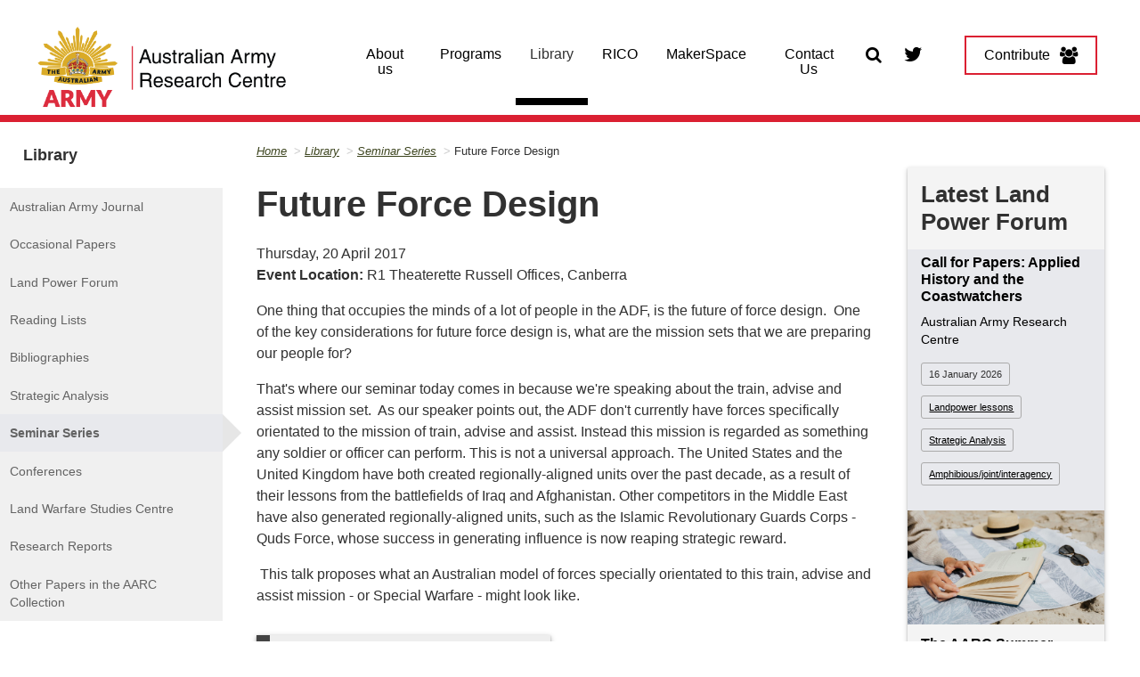

--- FILE ---
content_type: text/html; charset=UTF-8
request_url: https://researchcentre.army.gov.au/library/seminar-series/future-force-design
body_size: 6972
content:

<!DOCTYPE html>
<html lang="en" dir="ltr">
  <head>
    <meta name="GovCMS developer" content="Developed by OPC-IT, Canberra, 2019">
    <meta name="viewport" content="user-scalable=no, initial-scale=1.0, maximum-scale=1.0, width=device-width"/>
    <meta name="apple-mobile-web-app-capable" content="yes"/>
    <meta charset="utf-8" />
<script async src="https://www.googletagmanager.com/gtag/js?id=UA-2848578-39"></script>
<script>window.dataLayer = window.dataLayer || [];function gtag(){dataLayer.push(arguments)};gtag("js", new Date());gtag("set", "developer_id.dMDhkMT", true);gtag("config", "UA-2848578-39", {"groups":"default","anonymize_ip":true,"page_path":location.pathname + location.search + location.hash});gtag("config", "G-74RJDN9792", {"groups":"default","page_location":location.pathname + location.search + location.hash});gtag("config", "G-6HFNRV98J4", {"groups":"default","page_location":location.pathname + location.search + location.hash});gtag('config', 'G-0XT7NFV9ZS', {'name': 'govcms'}); gtag('govcms.send', 'pageview', {'anonymizeIp': true})</script>
<meta name="description" content="One thing that occupies the minds of a lot of people in the ADF, is the future of force design. One of the key considerations for future force design is, what are the mission sets that we are preparing our people for?" />
<link rel="canonical" href="https://researchcentre.army.gov.au/library/seminar-series/future-force-design" />
<meta name="Generator" content="Drupal 10 (http://drupal.org) + GovCMS (http://govcms.gov.au)" />
<meta name="MobileOptimized" content="width" />
<meta name="HandheldFriendly" content="true" />
<meta name="viewport" content="width=device-width, initial-scale=1.0" />
<link rel="icon" href="/sites/default/files/Favicon_1.ico" type="image/vnd.microsoft.icon" />

    <title>Future Force Design | Australian Army Research Centre (AARC)</title>
    <link rel="stylesheet" media="all" href="/sites/default/files/css/css_dhVQgOgbOir8448VZxb1V_UiMjhQTYwX-wryVWvNcik.css?delta=0&amp;language=en&amp;theme=aarc&amp;include=eJw1ylEOwjAMA9ALdcsHB5rSNIxC2qC6Y-z2aBR-LPvJzE3o6rVPvCu8aOBTVvPINqEflus6DJblEeTm0EqpbU-2eawfLpYjjToLEMSb_o9853dIoITlIm4BB7oWigwNr6w76Jtz8bSZfgDDmDj0" />
<link rel="stylesheet" media="all" href="https://maxcdn.bootstrapcdn.com/font-awesome/4.5.0/css/font-awesome.min.css" />
<link rel="stylesheet" media="all" href="/sites/default/files/css/css_-UG6bijiDr-YTE7ljKL6mW93MFTp13S88P3iNVpIo_A.css?delta=2&amp;language=en&amp;theme=aarc&amp;include=eJw1ylEOwjAMA9ALdcsHB5rSNIxC2qC6Y-z2aBR-LPvJzE3o6rVPvCu8aOBTVvPINqEflus6DJblEeTm0EqpbU-2eawfLpYjjToLEMSb_o9853dIoITlIm4BB7oWigwNr6w76Jtz8bSZfgDDmDj0" />

    
  </head>
  <body class="not-logged-in not-front node-74 node-type-outcome">
    <div id="top">
            <a href="#main-content" class="visually-hidden focusable">
        Skip to main content
      </a>
    </div>
    
      <div class="dialog-off-canvas-main-canvas" data-off-canvas-main-canvas>
    


<div class="au-body au-grid layout-container">
    

<div id="page-header">
  <header  class="au-header au-body">
              <div class="container">
      <div class="row header--vertical-align">

         
        

      </div>
    </div>
  </header>

      <div class="navigation">
        <div class="region region-navigation">
    <div id="block-aarc-sitebranding" class="block block-system block-system-branding-block">
  
    
        <a href="/" title="Home" rel="home">
      <img src="/sites/default/files/20250908_AARC-2025-Updated-Logo_Option-1-1901x693_0.png" alt="" style="width: auto;" />
    </a>
      
</div>
<div id="block-topmenuicons" class="block block-block-content block-block-content07c88a2f-8597-4a81-9910-8912469232ff">
  
    
      
            <div class="field field--name-body field--type-text-with-summary field--label-hidden field__item"><div class="top-menu-icon-container">
<!-- <a href="javascript:void(0);" class="search-icon" aria-label="Search AARC"><i class="fa fa-search" aria-hidden="true"></i></a> -->
 <a href="/search" class="search-icon" aria-label="Search AARC"><i class="fa fa-search" aria-hidden="true"></i></a>
<a href="https://twitter.com/aarcausarmy?lang=en" target="_blank" title="AARC Twitter"><i class="fa fa-twitter" aria-hidden="true"></i></a>
<a href="/contribute" class="au-btn contribute-button">Contribute<i class="fa fa-users" aria-hidden="true"></i></a>
</div></div>
      
  </div>
<div class="views-exposed-form block block-views block-views-exposed-filter-blockcontent-search-page-1" data-drupal-selector="views-exposed-form-content-search-page-1" id="block-aarc-exposedformcontent-searchpage-1">
  
    
      <form action="/search" method="get" id="views-exposed-form-content-search-page-1" accept-charset="UTF-8">
  <div class="js-form-item form-item js-form-type-textfield form-type-textfield js-form-item-keys form-item-keys">
            <label for="edit-keys">Enter search terms</label>
                  <input  placeholder="What are you looking for?" data-drupal-selector="edit-keys" type="text" id="edit-keys" name="keys" value="" size="30" maxlength="128" class="form-text au-text-input" />

                  </div>
<div class="js-form-item form-item js-form-type-select form-type-select js-form-item-items-per-page form-item-items-per-page">
            <label for="edit-items-per-page">Items per page</label>
                
<select data-drupal-selector="edit-items-per-page" id="edit-items-per-page" name="items_per_page" class="form-select au-select"><option value="10" selected="selected">10</option><option value="20">20</option><option value="50">50</option></select>
                  </div>
<div data-drupal-selector="edit-actions" class="form-actions js-form-wrapper form-wrapper" id="edit-actions">  <button data-twig-suggestion="search_results_submit" class="search-box__button js-form-submit form-submit au-btn search_fab_button" data-drupal-selector="edit-submit-content-search" type="submit" id="edit-submit-content-search" value="Submit search"  type="submit" /><i class="fa fa-search" aria-hidden="true"></i></button>
  
  </div>


</form>

  </div>
    <nav aria-labelledby="block-aarc-mainnavigation-menu" id="block-aarc-mainnavigation">
            
      <h2 class="visually-hidden" id="block-aarc-mainnavigation-menu">Main navigation</h2>
    

        



  


<nav  class="au-main-nav" aria-label="main navigation">
  <div class="container">
    <div class="row">
      <div class="col-md-12">
        <div id="main-nav-default" class="au-main-nav__content">
          <button aria-controls="main-nav-defaults" class="au-main-nav__toggle au-main-nav__toggle--open" onClick="return AU.mainNav.Toggle( this )"></button>
          <div class="au-main-nav__menu">
            <div class="au-main-nav__menu-inner">
              <div class="au-main-nav__focus-trap-top"></div>
              <button aria-controls="main-nav-default" class="au-main-nav__toggle au-main-nav__toggle--close" onClick="return AU.mainNav.Toggle( this )"></button>
              <ul class="au-link-list">
                                                                      <li>
                    <a href="/about-us" title="About the AARC and information for contributing to our research library" data-drupal-link-system-path="node/9">About us</a>
                  </li>
                                                                      <li>
                    <a href="/programs" title="Army Research Scheme, Staff Rides, ADFA Honours, Chief of Army Scholars and E.G. Keogh Chair" data-drupal-link-system-path="node/10">Programs</a>
                  </li>
                                                                      <li class="active">
                    <a href="/library" title="Australian Army Journal, Land Power Forum, Seminar series, Published papers, Conferences and Reading lists" aria-current="page" data-drupal-link-system-path="node/11">Library</a>
                  </li>
                                                                      <li>
                    <a href="/rico" title="Robotic and Autonomous Systems Implementation &amp; Coordination Office" data-drupal-link-system-path="node/1181">RICO</a>
                  </li>
                                                                      <li>
                    <a href="/makerspace-program" data-drupal-link-system-path="node/1252">MakerSpace</a>
                  </li>
                                                                      <li>
                    <a href="/contact-us" data-drupal-link-system-path="node/926">Contact Us</a>
                  </li>
                              </ul>
              <div class="au-main-nav__focus-trap-bottom"></div>
            </div>
          </div>
          <div class="au-main-nav__overlay" aria-controls="main-nav-default" onClick="return AU.mainNav.Toggle( this )"></div>
        </div>
      </div>
    </div>
  </div>
</nav>

  </nav>
<div id="block-customcss" class="block block-block-content block-block-contentc821a3bf-41dd-4043-ba33-f278b3d5f6d4">
  
    
      
            <div class="field field--name-body field--type-text-with-summary field--label-hidden field__item"><style>
#page-header{
position: relative;
}
</style></div>
      
  </div>

  </div>

        
    </div>
  
</div>

      <div class="page-help">
      <div class="container">
        
      </div>
    </div>
  
  
   

          
    <main role="main">
    <a id="main-content" tabindex="-1"></a>
              
            <div>
      
                          <div class="main-content">
            <div class="region region-content">
    <div data-drupal-messages-fallback class="hidden"></div><div id="block-aarc-mainpagecontent" class="block block-system block-system-main-block">
  
    
      <article data-history-node-id="74">

  
    

  
  <div>
    <div class="layout ds-3col clearfix layout--threecol-25-50-25">

  

  <div class="layout__region--first layout__region group-left">
  <div class="block-region-first" data-region-name="first"> 
      <nav>
      
    

        



  



<aside  class="au-side-nav au-accordion" aria-label="side navigation">
  <button
    class="au-side-nav__toggle au-accordion__title au-accordion--closed"
    aria-controls="nav-default"
    aria-expanded="false"
    aria-selected="false"
    onclick="return AU.accordion.Toggle( this )"
  >
    In this section
  </button>
  <div id="nav-default" class="au-side-nav__content au-accordion--closed au-accordion__body">
          <h2 class="au-sidenav__title">
        <a href="/library" title="Australian Army Journal, Land Power Forum, Seminar series, Published papers, Conferences and Reading lists">Library</a>
      </h2>
                <ul class="au-link-list">
                  <li>
                  <a href="/library/australian-army-journal" data-drupal-link-system-path="node/36">Australian Army Journal</a>
                      </li>
                <li>
                  <a href="/library/occasional-papers" data-drupal-link-system-path="node/39">Occasional Papers</a>
                      </li>
                <li>
                  <a href="/library/land-power-forum" data-drupal-link-system-path="node/14">Land Power Forum</a>
                      </li>
                <li>
                  <a href="/library/reading-lists" data-drupal-link-system-path="node/891">Reading Lists</a>
                      </li>
                <li>
                  <a href="/library/bibliographies" data-drupal-link-system-path="node/1487">Bibliographies</a>
                      </li>
                <li>
                  <a href="/library/strategic-analysis" title="Strategic Analysis, containing Strategic Assessments and Spotlight Briefs, is conducted by the Australian Army Research Centre for the purpose of identifying opportunities for Future Landpower." data-drupal-link-system-path="node/1182">Strategic Analysis</a>
                      </li>
                <li class="active">
                  <a href="/library/seminar-series" data-drupal-link-system-path="node/41">Seminar Series</a>
                      </li>
                <li>
                  <a href="/library/conferences" data-drupal-link-system-path="node/45">Conferences</a>
                      </li>
                <li>
                  <a href="/library/land-warfare-studies-centre" data-drupal-link-system-path="node/44">Land Warfare Studies Centre</a>
                      </li>
                <li>
                  <a href="/library/research-reports" data-drupal-link-system-path="node/40">Research Reports</a>
                      </li>
                <li>
                  <a href="/library/other-papers-aarc-collection" title="From time to time, the AARC has published one-off papers and reports on land warfare topics of contemporary and historical significance. These papers are published in this section which includes all papers from the AARC&#039;s forerunner organisation, LWSC." data-drupal-link-system-path="node/610">Other Papers in the AARC Collection</a>
                      </li>
        </ul>
  
  </div>
</aside>


  </nav>

    </div>
  </div>

  <div class="layout__region--second layout__region group-middle">
  <div class="block-region-second" data-region-name="second"> 
    <div class="block block-system block-system-breadcrumb-block">
  
    
        <nav class="au-breadcrumbs" aria-label="breadcrumb">
  <ol class="au-link-list au-link-list--inline">
          <li>
                  <a href="/">Home</a>
              </li>
          <li>
                  <a href="/library">Library</a>
              </li>
          <li>
                  <a href="/library/seminar-series">Seminar Series</a>
              </li>
          <li>
                  Future Force Design
              </li>
      </ol>
</nav>

  </div>
<div class="block block-layout-builder block-field-blocknodeoutcometitle">
  
    
      
  <h1 class="au-header-heading">Future Force Design</h1>


  </div>
<div class="block block-layout-builder block-field-blocknodeoutcomefield-event-date-start">
  
    
      
      <div class="field field--name-field-event-date-start field--type-datetime field--label-hidden field__items">
              <div class="field__item">Thursday, 20 April 2017</div>
          </div>
  
  </div>
<div class="block block-layout-builder block-field-blocknodeoutcomefield-event-location">
  
    
      
  <div class="field field--name-field-event-location field--type-string field--label-inline">
    <div class="field__label">Event Location</div>
              <div class="field__item">R1 Theaterette Russell Offices, Canberra</div>
          </div>

  </div>
<div class="block block-layout-builder block-field-blocknodeoutcomebody">
  
    
      
            <div class="field field--name-body field--type-text-with-summary field--label-hidden field__item"><p>One thing that occupies the minds of a lot of people in the ADF, is the future of force design.&nbsp; One of the key considerations for future force design is, what are the mission sets that we are preparing our people for?<o:p></o:p></p>
<p>That's where our seminar today comes in because we're speaking about the train, advise and assist mission set.&nbsp; As our speaker points out, the ADF&nbsp;don't currently have forces specifically orientated to the mission of train, advise and assist. Instead this mission is regarded as something any soldier or officer can perform. This is not a universal approach. The United States and the United Kingdom have both created regionally-aligned units over the past decade, as a result of their lessons from the battlefields of Iraq and Afghanistan. Other competitors in the Middle East have also generated regionally-aligned units, such as the Islamic Revolutionary Guards Corps - Quds Force, whose success in generating influence is now reaping strategic reward.&nbsp;&nbsp;<o:p></o:p></p>
<p><o:p>&nbsp;</o:p>This talk proposes what an Australian model of forces specially orientated to this train, advise and assist mission - or Special Warfare - might look like.</p>
</div>
      
  </div>
<div class="views-element-container block block-views block-views-blockcontributor-bio-card-block-1">
  
    
      <div><div class="view view-contributor-bio-card view-id-contributor_bio_card view-display-id-block_1 js-view-dom-id-ab47399ce65194111334ac8d042c4ec461f65880744e7049bfea89edac366533">
  
    
      <div class="view-header">
      
    </div>
      
      <div class="view-content">
          <div class="bio-teaser views-row"><div class="views-field views-field-field-salutation"><div class="field-content"></div></div><a href="/about-us/contributor-biographies/andrew-maher" class="bio-teaser-link">
<span class="bio-teaser-image"><span class="no-image"></span> </span>
<span class="bio-teaser-text">
<strong>Andrew Maher</strong><br>
<br>

</span>
</a></div>

    </div>
  
          </div>
</div>

  </div>
<div class="block block-layout-builder block-field-blocknodeoutcomefield-video">
  
    
      
      <div class="field field--name-field-video field--type-entity-reference field--label-hidden field__items">
              <div class="field__item"> 


<video poster="" class="video-container" controls="controls">
	<source src="/sites/default/files/videos/seminar_only_170420_future_force_design_maj_andrew_maher.mp4" type="video/mp4" />
	<track label="Subtitles" kind="subtitles" srclang="en" src="" default />
</video></div>
              <div class="field__item"><div>
  
  
  <div class="field field--name-field-media-audio-file field--type-file field--label-above">
    <div class="field__label">Listen to the audio</div>
              <div class="field__item"><audio  controls="controls">
      <source  src="/sites/default/files/2019-12/seminar_170420_future_force_design_maj_andrew_maher.mp3" type="audio/mpeg" />
  </audio>
</div>
          </div>

</div>
</div>
          </div>
  
  </div>
<div class="views-element-container block block-views block-views-blockoutcome-children-block-1">
  
    
      <div><div class="view view-outcome-children view-id-outcome_children view-display-id-block_1 js-view-dom-id-6049cbcb9dbf1686c74a5dff7576333428f796fef9c4828dfebc8f6fa70857e1">
  
    
      
  
      
          </div>
</div>

  </div>

    </div>
  </div>

  <div class="layout__region layout__region--third group-right">
  <div class="block-region-third" data-region-name="third"> 
    <div class="views-element-container block block-views block-views-blockland-power-forums-block-2">
  
      <h2>Latest Land Power Forum</h2>
    
      <div><div class="view view-land-power-forums view-id-land_power_forums view-display-id-block_2 js-view-dom-id-72ac8e22eec1077ba5e7f2137d170346811d4061970f75a5f8ec793e0d3f09da">
  
    
      
      <div class="view-content">
          <div class="views-row"><span class="forum-thumbnail"></span>
<span class="forum-title"><a href="/library/land-power-forum/call-papers-applied-history-and-coastwatchers" hreflang="en">Call for Papers: Applied History and the Coastwatchers</a></span>
<span class="forum-author"><a href="/about-us/contributor-biographies/australian-army-research-centre" hreflang="en">Australian Army Research Centre</a></span>
<span class="forum-tags"><span class="box"><time datetime="2026-01-16T08:46:27+10:00">16 January 2026</time>
</span> <span class="box"><a href="/land-power-forum-tags/landpower-lessons" hreflang="en">Landpower lessons</a></span><span class="box"><a href="/land-power-forum-tags/strategic-analysis" hreflang="en">Strategic Analysis</a></span><span class="box"><a href="/land-power-forum-tags/amphibious/joint/interagency" hreflang="en">Amphibious/joint/interagency</a></span></span></div>
    <div class="views-row"><span class="forum-thumbnail">  <img loading="lazy" src="/sites/default/files/styles/ful_width/public/Promo-image-Summer-Reading-List.jpg?itok=CdS4E5VK" width="1200" height="699" alt="" />


</span>
<span class="forum-title"><a href="/library/land-power-forum/aarc-summer-reading-list-2025" hreflang="en">The AARC Summer Reading List 2025</a></span>
<span class="forum-author"><a href="/about-us/contributor-biographies/australian-army-research-centre" hreflang="en">Australian Army Research Centre</a></span>
<span class="forum-tags"><span class="box"><time datetime="2025-12-18T04:49:58+10:00">18 December 2025</time>
</span> <span class="box"><a href="/land-power-forum-tags/leadership" hreflang="en">Leadership</a></span><span class="box"><a href="/land-power-forum-tags/military-history" hreflang="en">Military history</a></span></span></div>

    </div>
  
            <div class="view-footer">
      <div><a href="/library/land-power-forum">View all Land Power Forum articles</a></div>

    </div>
    </div>
</div>

  </div>

</div>
  </div>

</div>

  </div>

</article>

  </div>

  </div>

          </div>
              </div>

      </main>

    
    
    
    
        
<footer class="au-footer au-body" role="contentinfo">
  <div class="container">

        
    
          <div class="row">
        <div class="footer-top col-sm-12">
            <div class="region region-footer-top">
    <div id="block-aarctagline" class="block block-block-content block-block-content5f83de60-9f87-4c3a-a521-cef625562627">
  
    
      
            <div class="field field--name-body field--type-text-with-summary field--label-hidden field__item"><h4 class="text-align-center"><font color="white"><em>'Thought leadership to enhance Australian land power'</em></font></h4>
</div>
      
  </div>

  </div>

        </div>
      </div>
        
    
    </div>
          <div class="row">
        <div class="footer-bottom col-sm-12">
            <div class="region region-footer-bottom">
    <div id="block-footericon" class="block block-block-content block-block-content3d12e192-dcb2-4750-adc1-f0622404b08e">
  
    
      
            <div class="field field--name-body field--type-text-with-summary field--label-hidden field__item"><div class="footer-logo">
<a href="https://www.army.gov.au/"><img src="/sites/default/files/2025-AARC-Website-Footer-Army-Logo-930x268.png" alt="Army logo"></a><span class="tag-line">Serving our Nation</span>
</div></div>
      
  </div>
    <nav aria-labelledby="block-aarc-footer-menu" id="block-aarc-footer">
            
      <h2 class="visually-hidden" id="block-aarc-footer-menu">Footer</h2>
    

        
              <ul data-region="footer_bottom" class="au-link-list menu menu-level-0">
                    <li class="menu-item">
        <a href="https://www.defence.gov.au/copyright">Copyright</a>
              </li>
                <li class="menu-item">
        <a href="/privacy" data-drupal-link-system-path="node/919">Privacy</a>
              </li>
                <li class="menu-item">
        <a href="/accessibility" data-drupal-link-system-path="node/920">Accessibility</a>
              </li>
                <li class="menu-item">
        <a href="/terms-use" data-drupal-link-system-path="node/921">Terms of use</a>
              </li>
        </ul>
  


  </nav>

  </div>

        </div>
      </div>
      
  </footer>
    <div id="back-to-top"><button title="Back to top" class="back-to-top__link au-direction-link au-direction-link--up">Back to top</button></div>   
    
</div>
  </div>

    
    <script type="application/json" data-drupal-selector="drupal-settings-json">{"path":{"baseUrl":"\/","pathPrefix":"","currentPath":"node\/74","currentPathIsAdmin":false,"isFront":false,"currentLanguage":"en"},"pluralDelimiter":"\u0003","suppressDeprecationErrors":true,"ajaxPageState":{"libraries":"[base64]","theme":"aarc","theme_token":null},"ajaxTrustedUrl":{"\/search":true},"google_analytics":{"account":"UA-2848578-39","trackOutbound":true,"trackMailto":true,"trackTel":true,"trackDownload":true,"trackDownloadExtensions":"7z|aac|arc|arj|asf|asx|avi|bin|csv|doc(x|m)?|dot(x|m)?|exe|flv|gif|gz|gzip|hqx|jar|jpe?g|js|mp(2|3|4|e?g)|mov(ie)?|msi|msp|pdf|phps|png|ppt(x|m)?|pot(x|m)?|pps(x|m)?|ppam|sld(x|m)?|thmx|qtm?|ra(m|r)?|sea|sit|tar|tgz|torrent|txt|wav|wma|wmv|wpd|xls(x|m|b)?|xlt(x|m)|xlam|xml|z|zip","trackUrlFragments":true},"views":{"ajax_path":"\/views\/ajax","ajaxViews":{"views_dom_id:72ac8e22eec1077ba5e7f2137d170346811d4061970f75a5f8ec793e0d3f09da":{"view_name":"land_power_forums","view_display_id":"block_2","view_args":"all\/all","view_path":"\/node\/74","view_base_path":null,"view_dom_id":"72ac8e22eec1077ba5e7f2137d170346811d4061970f75a5f8ec793e0d3f09da","pager_element":0}}},"chosen":{"selector":"select:visible","minimum_single":25,"minimum_multiple":25,"minimum_width":0,"use_relative_width":false,"options":{"disable_search":false,"disable_search_threshold":25,"allow_single_deselect":false,"add_helper_buttons":false,"search_contains":true,"placeholder_text_multiple":"Choose some options","placeholder_text_single":"Choose an option","no_results_text":"No results match","max_shown_results":null,"inherit_select_classes":true}},"user":{"uid":0,"permissionsHash":"397d6f99e7978cb4dafc80c23680997b7d2e62f3258c0d7f77778bf0c8c98e6d"}}</script>
<script src="/sites/default/files/js/js_OXcEGtNoUeVwnt2vickLl8g_bW054qhrE1_bcINlw-0.js?scope=footer&amp;delta=0&amp;language=en&amp;theme=aarc&amp;include=eJx9jzsSwjAMBS_kxC23yTwUY0RsmZGUQG5PPh1FmjezO9s8QClC6NmUH0wBO-fS7iid-VpY8umsME1h6yxJHHV-o_QnhdxaLmmAoKzOZPFfbMVC1W7DzBP7YA71pPGgDkRNR25yXQlXeLpsKlg6wRJqG7czSS2ysIeF08fisT1e-P4AbplfTw"></script>

  </body>
</html>
